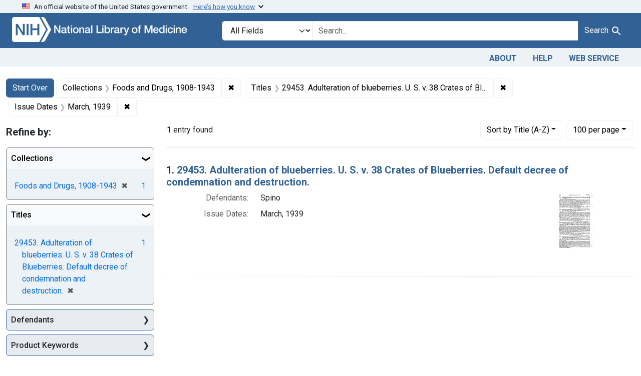

--- FILE ---
content_type: text/html; charset=utf-8
request_url: https://fdanj.nlm.nih.gov/?f%5Bfdanj.caseissuedate%5D%5B%5D=March%2C+1939&f%5Bfdanj.collection%5D%5B%5D=fdnj&f%5Bfdanj.title%5D%5B%5D=29453.+Adulteration+of+blueberries.+U.+S.+v.+38+Crates+of+Blueberries.+Default+decree+of+condemnation+and+destruction.&per_page=100&sort=fdanj.title+asc
body_size: 35745
content:

<!DOCTYPE html>
<html class="no-js" lang="en">
  <head>
    <meta charset="utf-8">
    <meta http-equiv="Content-Type" content="text/html; charset=utf-8">
    <meta name="viewport" content="width=device-width, initial-scale=1, shrink-to-fit=no">

    <title>Collections: Foods and Drugs, 1908-1943 / Titles: 29453. Adulteration of blueberries. U. S. v. 38 Crates of Blueberries. Default decree of condemnation and destruction. / Issue Dates: March, 1939 - FDA Notices of Judgment Collection, 1908-1966 Search Results</title>
    <script>
      document.querySelector('html').classList.remove('no-js');
    </script>
    <link href="https://fdanj.nlm.nih.gov/catalog/opensearch.xml" title="FDA Notices of Judgment Collection, 1908-1966" type="application/opensearchdescription+xml" rel="search" />
    <link rel="icon" type="image/x-icon" href="/assets/favicon-b8c01de62c74f0e46699ba411684c7102e20d583c37508a74752f5a737bd2a5c.ico" />
    <link rel="stylesheet" href="/assets/application-a08f397b4bb66538c3c8d1a88af6b3495de2af45fc56c446c3163de73e00287b.css" media="all" data-turbo-track="reload" />
      <script type="importmap" data-turbo-track="reload">{
  "imports": {
    "application": "/assets/application-e930cd5eea7c7fb7d7732c67d3082d167b98fd627254991e2e488888c63633de.js",
    "@hotwired/turbo-rails": "/assets/turbo.min-3e48f1801baf343469811ff2c47889596fb8b7eb6d8fa63c4d81d0b94dc8c16d.js",
    "@hotwired/stimulus": "/assets/stimulus.min-dd364f16ec9504dfb72672295637a1c8838773b01c0b441bd41008124c407894.js",
    "@hotwired/stimulus-loading": "/assets/stimulus-loading-3576ce92b149ad5d6959438c6f291e2426c86df3b874c525b30faad51b0d96b3.js",
    "@github/auto-complete-element": "https://cdn.skypack.dev/@github/auto-complete-element",
    "@popperjs/core": "https://ga.jspm.io/npm:@popperjs/core@2.11.6/dist/umd/popper.min.js",
    "bootstrap": "https://ga.jspm.io/npm:bootstrap@5.3.3/dist/js/bootstrap.js",
    "blacklight/bookmark_toggle": "/assets/blacklight/bookmark_toggle-97b6e8357b4b80f49f7978d752d5b6e7e7f728fe9415742ab71b74418d689fad.js",
    "blacklight/button_focus": "/assets/blacklight/button_focus-9e15a08a7a1886d78f54ed5d25655a8a07a535dcdd4de584da5c6c6d47e4188c.js",
    "blacklight/checkbox_submit": "/assets/blacklight/checkbox_submit-d8871d530e20e9f1e7995d8e48be76cd89dbfa15f029e8dbfcd326e7e41f12f7.js",
    "blacklight/core": "/assets/blacklight/core-65db34d8f13f026bcc00abf2dc79a6d61c981f588e6e43b8ea002108656b0ae2.js",
    "blacklight": "/assets/blacklight/index-267e64c5525f71bbc998c7dcc67340a3a40ae3464988e067f0a65d7a8f5f58b3.js",
    "blacklight/modal": "/assets/blacklight/modal-3e3a850f109e09648271966eade9d9b56bdfd7664251f78805b8b734fd6c9968.js",
    "blacklight/modalForm": "/assets/blacklight/modalForm-02d8c117d37bf34110a491a76d0889980cb960ebfe1c1c2445e9de64e8637fee.js",
    "blacklight/search_context": "/assets/blacklight/search_context-44e4fd3e85c6cd91c9e5ed38ecd310f75a259d38f8f70c0c6ad75644c40097f9.js",
    "controllers/application": "/assets/controllers/application-368d98631bccbf2349e0d4f8269afb3fe9625118341966de054759d96ea86c7e.js",
    "controllers/hello_controller": "/assets/controllers/hello_controller-549135e8e7c683a538c3d6d517339ba470fcfb79d62f738a0a089ba41851a554.js",
    "controllers": "/assets/controllers/index-31a9bee606cbc5cdb1593881f388bbf4c345bf693ea24e124f84b6d5c98ab648.js"
  }
}</script>
<link rel="modulepreload" href="/assets/application-e930cd5eea7c7fb7d7732c67d3082d167b98fd627254991e2e488888c63633de.js">
<link rel="modulepreload" href="/assets/turbo.min-3e48f1801baf343469811ff2c47889596fb8b7eb6d8fa63c4d81d0b94dc8c16d.js">
<link rel="modulepreload" href="/assets/stimulus.min-dd364f16ec9504dfb72672295637a1c8838773b01c0b441bd41008124c407894.js">
<link rel="modulepreload" href="/assets/stimulus-loading-3576ce92b149ad5d6959438c6f291e2426c86df3b874c525b30faad51b0d96b3.js">
<link rel="modulepreload" href="https://cdn.skypack.dev/@github/auto-complete-element">
<link rel="modulepreload" href="https://ga.jspm.io/npm:@popperjs/core@2.11.6/dist/umd/popper.min.js">
<link rel="modulepreload" href="https://ga.jspm.io/npm:bootstrap@5.3.3/dist/js/bootstrap.js">
<link rel="modulepreload" href="/assets/blacklight/bookmark_toggle-97b6e8357b4b80f49f7978d752d5b6e7e7f728fe9415742ab71b74418d689fad.js">
<link rel="modulepreload" href="/assets/blacklight/button_focus-9e15a08a7a1886d78f54ed5d25655a8a07a535dcdd4de584da5c6c6d47e4188c.js">
<link rel="modulepreload" href="/assets/blacklight/checkbox_submit-d8871d530e20e9f1e7995d8e48be76cd89dbfa15f029e8dbfcd326e7e41f12f7.js">
<link rel="modulepreload" href="/assets/blacklight/core-65db34d8f13f026bcc00abf2dc79a6d61c981f588e6e43b8ea002108656b0ae2.js">
<link rel="modulepreload" href="/assets/blacklight/index-267e64c5525f71bbc998c7dcc67340a3a40ae3464988e067f0a65d7a8f5f58b3.js">
<link rel="modulepreload" href="/assets/blacklight/modal-3e3a850f109e09648271966eade9d9b56bdfd7664251f78805b8b734fd6c9968.js">
<link rel="modulepreload" href="/assets/blacklight/modalForm-02d8c117d37bf34110a491a76d0889980cb960ebfe1c1c2445e9de64e8637fee.js">
<link rel="modulepreload" href="/assets/blacklight/search_context-44e4fd3e85c6cd91c9e5ed38ecd310f75a259d38f8f70c0c6ad75644c40097f9.js">
<link rel="modulepreload" href="/assets/controllers/application-368d98631bccbf2349e0d4f8269afb3fe9625118341966de054759d96ea86c7e.js">
<link rel="modulepreload" href="/assets/controllers/hello_controller-549135e8e7c683a538c3d6d517339ba470fcfb79d62f738a0a089ba41851a554.js">
<link rel="modulepreload" href="/assets/controllers/index-31a9bee606cbc5cdb1593881f388bbf4c345bf693ea24e124f84b6d5c98ab648.js">
<script type="module">import "application"</script>

    <!-- Google Tag Manager -->
    <script>(function(w,d,s,l,i){w[l]=w[l]||[];w[l].push({'gtm.start': new Date().getTime(),event:'gtm.js'});var f=d.getElementsByTagName(s)[0], j=d.createElement(s),dl=l!='dataLayer'?'&l='+l:'';j.async=true;j.src='//www.googletagmanager.com/gtm.js?id='+i+dl;f.parentNode.insertBefore(j,f);})(window,document,'script','dataLayer','GTM-MT6MLL');</script>
    <!-- End Google Tag Manager -->

    <meta name="csrf-param" content="authenticity_token" />
<meta name="csrf-token" content="1A4eH8LvWM6TGMrBciFTHNrF0nkmYx8tIvyHCpsJJ6DqLRrniaeM7QnVlFsI6FvGzH5OXwrvD4GVENCOidqo4A" />
      <meta name="blacklight-search-storage" content="server">
  <meta name="totalResults" content="1" />
<meta name="startIndex" content="0" />
<meta name="itemsPerPage" content="100" />

  <link rel="alternate" type="application/rss+xml" title="RSS for results" href="/catalog.rss?f%5Bfdanj.caseissuedate%5D%5B%5D=March%2C+1939&amp;f%5Bfdanj.collection%5D%5B%5D=fdnj&amp;f%5Bfdanj.title%5D%5B%5D=29453.+Adulteration+of+blueberries.+U.+S.+v.+38+Crates+of+Blueberries.+Default+decree+of+condemnation+and+destruction.&amp;per_page=100&amp;sort=fdanj.title+asc" />
  <link rel="alternate" type="application/atom+xml" title="Atom for results" href="/catalog.atom?f%5Bfdanj.caseissuedate%5D%5B%5D=March%2C+1939&amp;f%5Bfdanj.collection%5D%5B%5D=fdnj&amp;f%5Bfdanj.title%5D%5B%5D=29453.+Adulteration+of+blueberries.+U.+S.+v.+38+Crates+of+Blueberries.+Default+decree+of+condemnation+and+destruction.&amp;per_page=100&amp;sort=fdanj.title+asc" />
  <link rel="alternate" type="application/json" title="JSON" href="/catalog.json?f%5Bfdanj.caseissuedate%5D%5B%5D=March%2C+1939&amp;f%5Bfdanj.collection%5D%5B%5D=fdnj&amp;f%5Bfdanj.title%5D%5B%5D=29453.+Adulteration+of+blueberries.+U.+S.+v.+38+Crates+of+Blueberries.+Default+decree+of+condemnation+and+destruction.&amp;per_page=100&amp;sort=fdanj.title+asc" />

  </head>
  <body class="blacklight-catalog blacklight-catalog-index">
    <!-- Google Tag Manager -->
    <noscript><iframe src="//www.googletagmanager.com/ns.html?id=GTM-MT6MLL" height="0" width="0" style="display:none;visibility:hidden" title="googletagmanager"></iframe></noscript>
    <!-- End Google Tag Manager -->
    <nav id="skip-link" role="navigation" class="visually-hidden-focusable sr-only sr-only-focusable" aria-label="Skip links">
      <div class="container-xl">
        <a class="d-inline-flex p-2 m-1" data-turbolinks="false" href="#search_field">Skip to search</a>
        <a class="d-inline-flex p-2 m-1" data-turbolinks="false" href="#main-container">Skip to main content</a>
            <a class="element-invisible element-focusable rounded-bottom py-2 px-3" data-turbolinks="false" href="#documents">Skip to first result</a>

      </div>
    </nav>
    <header>
  <section class="govt-banner">
    <div class="container-fluid bg-secondary">
      <div class="container">
        <div class="accordion" id="uswdsbanner">
          <div class="accordion-item">
            <h2 class="accordion-header mb-0" id="headingOne">
              <button class="accordion-button shadow-none collapsed" type="button" data-bs-toggle="collapse" data-bs-target="#collapseOne" aria-expanded="true" aria-controls="collapseOne">
                <small> An official website of the United States government. &nbsp; <span class="bluelink">Here’s how you know</span></small>
              </button>
            </h2>
            <div id="collapseOne" class="accordion-collapse collapse" aria-labelledby="headingOne" data-bs-parent="#uswdsbanner">
              <div class="accordion-body">
                <div class="row">
                  <div class="col-lg-6 col-md-12 col-12">
                    <p>
                      <img src="/images/icon-dot-gov.svg" class="img-fluid float-start pe-2 pb-4" alt="Govt building">
                      <strong>Official websites use .gov</strong>
                      <br> A <strong>.gov </strong>website belongs to an official government organization in the United States.
                    </p>
                  </div>
                  <div class="col-lg-6 col-md-12 col-12">
                    <p>
                      <img src="/images/icon-https.svg" class="img-fluid float-start pe-2 pb-4" alt="Secure accsess">
                      <strong>Secure .gov websites use HTTPS</strong>
                      <br> A <strong>lock ( <span class="icon-lock">
                        <svg xmlns="http://www.w3.org/2000/svg" width="14" height="16" viewBox="0 0 52 64" class="usa-banner__lock-image" role="img" aria-labelledby="banner-lock-title-default banner-lock-description-default" focusable="false">
                          <title id="banner-lock-title-default">Lock</title>
                          <desc id="banner-lock-description-default">A locked padlock</desc>
                          <path fill="#000000" fill-rule="evenodd" d="M26 0c10.493 0 19 8.507 19 19v9h3a4 4 0 0 1 4 4v28a4 4 0 0 1-4 4H4a4 4 0 0 1-4-4V32a4 4 0 0 1 4-4h3v-9C7 8.507 15.507 0 26 0zm0 8c-5.979 0-10.843 4.77-10.996 10.712L15 19v9h22v-9c0-6.075-4.925-11-11-11z" />
                        </svg>
                      </span> ) </strong> or <strong>https://</strong> means you’ve safely connected to the .gov website. Share sensitive information only on official, secure websites.
                    </p>
                  </div>
                </div>
              </div>
            </div>
          </div>
        </div>
      </div>
    </div>
  </section>

  <div class="container-fluid bg-primary">
    <div class="container branding">	
      <div class="row py-2">
		    <div class="col-lg-4 col-md-5 mb-1">
          <a href="/" id="anch_0"><img src="/fdanj_logo.png" class="img-fluid" alt="FDA Notices of Judgment Collection, 1908-1966"></a>
        </div>
        <div class="col-lg-8 col-md-7 mt-2">
          <search>
  <form class="search-query-form" action="https://fdanj.nlm.nih.gov/" accept-charset="UTF-8" method="get">
    <input type="hidden" name="per_page" value="100" autocomplete="off" />
<input type="hidden" name="sort" value="fdanj.title asc" autocomplete="off" />
<input type="hidden" name="f[fdanj.collection][]" value="fdnj" autocomplete="off" />
<input type="hidden" name="f[fdanj.title][]" value="29453. Adulteration of blueberries. U. S. v. 38 Crates of Blueberries. Default decree of condemnation and destruction." autocomplete="off" />
<input type="hidden" name="f[fdanj.caseissuedate][]" value="March, 1939" autocomplete="off" />
      <label class="sr-only visually-hidden" for="search_field">Search in</label>
    <div class="input-group">
      

        <select title="Targeted search options" class="custom-select form-select search-field" name="search_field" id="search_field"><option value="all_fields">All Fields</option>
<option value="Title">Title</option>
<option value="Defendant">Defendant</option>
<option value="Product">Product</option>
<option value="Issue Date">Issue Date</option></select>

      <label class="sr-only visually-hidden" for="q">search for</label>
        <auto-complete src="/catalog/suggest" for="autocomplete-popup" class="search-autocomplete-wrapper">
          <input placeholder="Search..." class="search-q q form-control rounded-0" aria-label="search for" aria-autocomplete="list" aria-controls="autocomplete-popup" type="search" name="q" id="q" />
          <ul id="autocomplete-popup" class="dropdown-menu" role="listbox" aria-label="search for" hidden></ul>
        </auto-complete>

      
      <button class="btn btn-primary search-btn" type="submit" id="search" label="Test Search!"><span class="me-sm-1 submit-search-text">Search</span><span class="blacklight-icons blacklight-icons-"><svg xmlns="http://www.w3.org/2000/svg" fill="currentColor" aria-hidden="true" width="24" height="24" viewBox="0 0 24 24">
  <path fill="none" d="M0 0h24v24H0V0z"/><path d="M15.5 14h-.79l-.28-.27C15.41 12.59 16 11.11 16 9.5 16 5.91 13.09 3 9.5 3S3 5.91 3 9.5 5.91 16 9.5 16c1.61 0 3.09-.59 4.23-1.57l.27.28v.79l5 4.99L20.49 19l-4.99-5zm-6 0C7.01 14 5 11.99 5 9.5S7.01 5 9.5 5 14 7.01 14 9.5 11.99 14 9.5 14z"/>
</svg>
</span></button>
    </div>
</form>
</search>

        </div>
      </div>
    </div>
  </div>

  <div class="container-fluid bg-secondary">
    <div class="container">
	    <nav class="navbar navbar-expand navbar-light p-1">
        <ul class="navbar-nav ms-auto">
          <li class="nav-item"><a class="nav-link" href="/about">About</a></li>
          <li class="nav-item"><a class="nav-link" href="/help">Help</a></li>
          <li class="nav-item"><a class="nav-link" href="/web_service">Web Service</a></li>
        </ul>
      </nav>
    </div>  
  </div>

</header>


    <main id="main-container" class="container mt-4" role="main" aria-label="Main content">
        <h1 class="sr-only visually-hidden top-content-title">Search</h1>

  <div id="appliedParams" class="clearfix constraints-container">
    <h2 class="sr-only visually-hidden">Search Constraints</h2>

  <a class="catalog_startOverLink btn btn-primary" href="/">Start Over</a>

    <span class="constraints-label sr-only visually-hidden">You searched for:</span>
    

    <span class="btn-group applied-filter constraint filter filter-fdanj-collection">
  <span class="constraint-value btn btn-outline-secondary">
      <span class="filter-name">Collections</span>
      <span class="filter-value" title="Foods and Drugs, 1908-1943">Foods and Drugs, 1908-1943</span>
  </span>
    <a class="btn btn-outline-secondary remove" href="https://fdanj.nlm.nih.gov/?f%5Bfdanj.caseissuedate%5D%5B%5D=March%2C+1939&amp;f%5Bfdanj.title%5D%5B%5D=29453.+Adulteration+of+blueberries.+U.+S.+v.+38+Crates+of+Blueberries.+Default+decree+of+condemnation+and+destruction.&amp;per_page=100&amp;sort=fdanj.title+asc">
      <span class="remove-icon" aria-hidden="true">✖</span>
      <span class="sr-only visually-hidden">
        Remove constraint Collections: Foods and Drugs, 1908-1943
      </span>
</a></span>

<span class="btn-group applied-filter constraint filter filter-fdanj-title">
  <span class="constraint-value btn btn-outline-secondary">
      <span class="filter-name">Titles</span>
      <span class="filter-value" title="29453. Adulteration of blueberries. U. S. v. 38 Crates of Blueberries. Default decree of condemnation and destruction.">29453. Adulteration of blueberries. U. S. v. 38 Crates of Blueberries. Default decree of condemnation and destruction.</span>
  </span>
    <a class="btn btn-outline-secondary remove" href="https://fdanj.nlm.nih.gov/?f%5Bfdanj.caseissuedate%5D%5B%5D=March%2C+1939&amp;f%5Bfdanj.collection%5D%5B%5D=fdnj&amp;per_page=100&amp;sort=fdanj.title+asc">
      <span class="remove-icon" aria-hidden="true">✖</span>
      <span class="sr-only visually-hidden">
        Remove constraint Titles: 29453. Adulteration of blueberries. U. S. v. 38 Crates of Blueberries. Default decree of condemnation and destruction.
      </span>
</a></span>

<span class="btn-group applied-filter constraint filter filter-fdanj-caseissuedate">
  <span class="constraint-value btn btn-outline-secondary">
      <span class="filter-name">Issue Dates</span>
      <span class="filter-value" title="March, 1939">March, 1939</span>
  </span>
    <a class="btn btn-outline-secondary remove" href="https://fdanj.nlm.nih.gov/?f%5Bfdanj.collection%5D%5B%5D=fdnj&amp;f%5Bfdanj.title%5D%5B%5D=29453.+Adulteration+of+blueberries.+U.+S.+v.+38+Crates+of+Blueberries.+Default+decree+of+condemnation+and+destruction.&amp;per_page=100&amp;sort=fdanj.title+asc">
      <span class="remove-icon" aria-hidden="true">✖</span>
      <span class="sr-only visually-hidden">
        Remove constraint Issue Dates: March, 1939
      </span>
</a></span>



</div>



      <div class="row">
  <div class="col-md-12">
    <div id="main-flashes" class="">
      <div class="flash_messages">
    
    
    
    
</div>

    </div>
  </div>
</div>


      <div class="row">
            <section id="content" class="col-lg-9 order-last" aria-label="search results">
      
  





<div id="sortAndPerPage" class="sort-pagination d-md-flex justify-content-between" role="navigation" aria-label="Results navigation">
  <section class="paginate-section">
      <div class="page-links">
      <span class="page-entries">
        <strong>1</strong> entry found
      </span>
    </div> 

</section>

  <div class="search-widgets">
        <div id="sort-dropdown" class="btn-group sort-dropdown">
  <button name="button" type="submit" class="btn btn-outline-secondary dropdown-toggle" aria-expanded="false" data-toggle="dropdown" data-bs-toggle="dropdown">Sort<span class="d-none d-sm-inline"> by Title (A-Z)</span><span class="caret"></span></button>

  <div class="dropdown-menu" role="menu">
      <a class="dropdown-item " role="menuitem" href="/?f%5Bfdanj.caseissuedate%5D%5B%5D=March%2C+1939&amp;f%5Bfdanj.collection%5D%5B%5D=fdnj&amp;f%5Bfdanj.title%5D%5B%5D=29453.+Adulteration+of+blueberries.+U.+S.+v.+38+Crates+of+Blueberries.+Default+decree+of+condemnation+and+destruction.&amp;per_page=100&amp;sort=score+desc">Relevance</a>
      <a class="dropdown-item active" role="menuitem" aria-current="page" href="/?f%5Bfdanj.caseissuedate%5D%5B%5D=March%2C+1939&amp;f%5Bfdanj.collection%5D%5B%5D=fdnj&amp;f%5Bfdanj.title%5D%5B%5D=29453.+Adulteration+of+blueberries.+U.+S.+v.+38+Crates+of+Blueberries.+Default+decree+of+condemnation+and+destruction.&amp;per_page=100&amp;sort=fdanj.title+asc">Title (A-Z)</a>
      <a class="dropdown-item " role="menuitem" href="/?f%5Bfdanj.caseissuedate%5D%5B%5D=March%2C+1939&amp;f%5Bfdanj.collection%5D%5B%5D=fdnj&amp;f%5Bfdanj.title%5D%5B%5D=29453.+Adulteration+of+blueberries.+U.+S.+v.+38+Crates+of+Blueberries.+Default+decree+of+condemnation+and+destruction.&amp;per_page=100&amp;sort=fdanj.title+desc">Title (Z-A)</a>
  </div>
</div>



        <span class="sr-only visually-hidden">Number of results to display per page</span>
  <div id="per_page-dropdown" class="btn-group per_page-dropdown">
  <button name="button" type="submit" class="btn btn-outline-secondary dropdown-toggle" aria-expanded="false" data-toggle="dropdown" data-bs-toggle="dropdown">100<span class="sr-only visually-hidden"> per page</span><span class="d-none d-sm-inline"> per page</span><span class="caret"></span></button>

  <div class="dropdown-menu" role="menu">
      <a class="dropdown-item " role="menuitem" href="/?f%5Bfdanj.caseissuedate%5D%5B%5D=March%2C+1939&amp;f%5Bfdanj.collection%5D%5B%5D=fdnj&amp;f%5Bfdanj.title%5D%5B%5D=29453.+Adulteration+of+blueberries.+U.+S.+v.+38+Crates+of+Blueberries.+Default+decree+of+condemnation+and+destruction.&amp;per_page=10&amp;sort=fdanj.title+asc">10<span class="sr-only visually-hidden"> per page</span></a>
      <a class="dropdown-item " role="menuitem" href="/?f%5Bfdanj.caseissuedate%5D%5B%5D=March%2C+1939&amp;f%5Bfdanj.collection%5D%5B%5D=fdnj&amp;f%5Bfdanj.title%5D%5B%5D=29453.+Adulteration+of+blueberries.+U.+S.+v.+38+Crates+of+Blueberries.+Default+decree+of+condemnation+and+destruction.&amp;per_page=20&amp;sort=fdanj.title+asc">20<span class="sr-only visually-hidden"> per page</span></a>
      <a class="dropdown-item " role="menuitem" href="/?f%5Bfdanj.caseissuedate%5D%5B%5D=March%2C+1939&amp;f%5Bfdanj.collection%5D%5B%5D=fdnj&amp;f%5Bfdanj.title%5D%5B%5D=29453.+Adulteration+of+blueberries.+U.+S.+v.+38+Crates+of+Blueberries.+Default+decree+of+condemnation+and+destruction.&amp;per_page=50&amp;sort=fdanj.title+asc">50<span class="sr-only visually-hidden"> per page</span></a>
      <a class="dropdown-item active" role="menuitem" aria-current="page" href="/?f%5Bfdanj.caseissuedate%5D%5B%5D=March%2C+1939&amp;f%5Bfdanj.collection%5D%5B%5D=fdnj&amp;f%5Bfdanj.title%5D%5B%5D=29453.+Adulteration+of+blueberries.+U.+S.+v.+38+Crates+of+Blueberries.+Default+decree+of+condemnation+and+destruction.&amp;per_page=100&amp;sort=fdanj.title+asc">100<span class="sr-only visually-hidden"> per page</span></a>
  </div>
</div>


      

</div>
</div>


<h2 class="sr-only visually-hidden">Search Results</h2>

  <div id="documents" class="documents-list">
  <article data-document-id="fdnj29453" data-document-counter="1" itemscope="itemscope" itemtype="http://schema.org/Thing" class="document document-position-1">
  
    <div class="document-main-section">
      <header class="documentHeader row">
  <h3 class="index_title document-title-heading col">

    <span class="document-counter">1. </span><a data-context-href="/catalog/fdnj29453/track?counter=1&amp;document_id=fdnj29453&amp;per_page=100&amp;search_id=2341580" data-context-method="post" data-turbo-prefetch="false" itemprop="name" href="/catalog/fdnj29453">29453. Adulteration of blueberries. U. S. v. 38 Crates of Blueberries. Default decree of condemnation and destruction.</a>
</h3>
    
</header>

      
      
      <div class="container">
        <div class="row">
          <div class="col col-md-9">
            
<dl class="document-metadata dl-invert row">    <dt class="blacklight-fdanj-defendantnames col-md-3">    Defendants:
</dt>
  <dd class="col-md-9 blacklight-fdanj-defendantnames">    Spino
</dd>

    <dt class="blacklight-fdanj-caseissuedate col-md-3">    Issue Dates:
</dt>
  <dd class="col-md-9 blacklight-fdanj-caseissuedate">    March, 1939
</dd>

</dl>


              
          </div>
          <div class="col col-md-3">
            
  <div class="document-thumbnail">
    <a data-context-href="/catalog/fdnj29453/track?counter=1&amp;document_id=fdnj29453&amp;per_page=100&amp;search_id=2341580" data-context-method="post" data-turbo-prefetch="false" aria-hidden="true" tabindex="-1" href="/catalog/fdnj29453"><img alt="fdnj29453" src="/thumb/nlm:fdanjid-fdnj29453-case" /></a>
  </div>

          </div>
        </div>
      </div>
    </div>
  
</article>
</div>





    </section>

    <section id="sidebar" class="page-sidebar col-lg-3 order-first" aria-label="limit your search">
        <search>
    <div id="facets" class="facets sidenav facets-toggleable-md">
  <div class="facets-header">
    <h2 class="facets-heading">Refine by:</h2>

    <button class="navbar-toggler navbar-toggler-right" type="button" data-toggle="collapse" data-target="#facet-panel-collapse" data-bs-toggle="collapse" data-bs-target="#facet-panel-collapse" aria-controls="facet-panel-collapse" aria-expanded="false">
      <span data-show-label>Show facets</span>
      <span data-hide-label>Hide facets</span>
</button>  </div>

  <div id="facet-panel-collapse" class="facets-collapse collapse">
            <div class="card facet-limit blacklight-fdanj.collection facet-limit-active">
  <h3 class="card-header p-0 facet-field-heading" id="facet-fdanj-collection-header">
    <button
      type="button"
      class="btn w-100 d-block btn-block p-2 text-start text-left collapse-toggle "
      data-toggle="collapse"
      data-bs-toggle="collapse"
      data-target="#facet-fdanj-collection"
      data-bs-target="#facet-fdanj-collection"
      aria-expanded="true"
      arial-controls="facet-fdanj-collection"
    >
          Collections

    </button>
  </h3>
  <div id="facet-fdanj-collection" role="region" aria-labelledby="facet-fdanj-collection-header" class="panel-collapse facet-content collapse show">
    <div class="card-body">
          
    <ul class="facet-values list-unstyled">
      <li><span class="facet-label"><span class="selected">Foods and Drugs, 1908-1943</span><a class="remove" rel="nofollow" href="https://fdanj.nlm.nih.gov/?f%5Bfdanj.caseissuedate%5D%5B%5D=March%2C+1939&amp;f%5Bfdanj.title%5D%5B%5D=29453.+Adulteration+of+blueberries.+U.+S.+v.+38+Crates+of+Blueberries.+Default+decree+of+condemnation+and+destruction.&amp;per_page=100&amp;sort=fdanj.title+asc"><span class="remove-icon" aria-hidden="true">✖</span><span class="sr-only visually-hidden">[remove]</span></a></span><span class="selected facet-count">1</span></li>
    </ul>


    </div>
  </div>
</div>
<div class="card facet-limit blacklight-fdanj.title facet-limit-active">
  <h3 class="card-header p-0 facet-field-heading" id="facet-fdanj-title-header">
    <button
      type="button"
      class="btn w-100 d-block btn-block p-2 text-start text-left collapse-toggle "
      data-toggle="collapse"
      data-bs-toggle="collapse"
      data-target="#facet-fdanj-title"
      data-bs-target="#facet-fdanj-title"
      aria-expanded="true"
      arial-controls="facet-fdanj-title"
    >
          Titles

    </button>
  </h3>
  <div id="facet-fdanj-title" role="region" aria-labelledby="facet-fdanj-title-header" class="panel-collapse facet-content collapse show">
    <div class="card-body">
          
    <ul class="facet-values list-unstyled">
      <li><span class="facet-label"><span class="selected">29453. Adulteration of blueberries. U. S. v. 38 Crates of Blueberries. Default decree of condemnation and destruction.</span><a class="remove" rel="nofollow" href="https://fdanj.nlm.nih.gov/?f%5Bfdanj.caseissuedate%5D%5B%5D=March%2C+1939&amp;f%5Bfdanj.collection%5D%5B%5D=fdnj&amp;per_page=100&amp;sort=fdanj.title+asc"><span class="remove-icon" aria-hidden="true">✖</span><span class="sr-only visually-hidden">[remove]</span></a></span><span class="selected facet-count">1</span></li>
    </ul>


    </div>
  </div>
</div>
<div class="card facet-limit blacklight-fdanj.defendantnames ">
  <h3 class="card-header p-0 facet-field-heading" id="facet-fdanj-defendantnames-header">
    <button
      type="button"
      class="btn w-100 d-block btn-block p-2 text-start text-left collapse-toggle collapsed"
      data-toggle="collapse"
      data-bs-toggle="collapse"
      data-target="#facet-fdanj-defendantnames"
      data-bs-target="#facet-fdanj-defendantnames"
      aria-expanded="false"
      arial-controls="facet-fdanj-defendantnames"
    >
          Defendants

    </button>
  </h3>
  <div id="facet-fdanj-defendantnames" role="region" aria-labelledby="facet-fdanj-defendantnames-header" class="panel-collapse facet-content collapse ">
    <div class="card-body">
          
    <ul class="facet-values list-unstyled">
      <li><span class="facet-label"><a class="facet-select" rel="nofollow" href="/?f%5Bfdanj.caseissuedate%5D%5B%5D=March%2C+1939&amp;f%5Bfdanj.collection%5D%5B%5D=fdnj&amp;f%5Bfdanj.defendantnames%5D%5B%5D=Spino&amp;f%5Bfdanj.title%5D%5B%5D=29453.+Adulteration+of+blueberries.+U.+S.+v.+38+Crates+of+Blueberries.+Default+decree+of+condemnation+and+destruction.&amp;per_page=100&amp;sort=fdanj.title+asc">Spino</a></span><span class="facet-count">1</span></li>
    </ul>


    </div>
  </div>
</div>
<div class="card facet-limit blacklight-fdanj.casekeywords ">
  <h3 class="card-header p-0 facet-field-heading" id="facet-fdanj-casekeywords-header">
    <button
      type="button"
      class="btn w-100 d-block btn-block p-2 text-start text-left collapse-toggle collapsed"
      data-toggle="collapse"
      data-bs-toggle="collapse"
      data-target="#facet-fdanj-casekeywords"
      data-bs-target="#facet-fdanj-casekeywords"
      aria-expanded="false"
      arial-controls="facet-fdanj-casekeywords"
    >
          Product Keywords

    </button>
  </h3>
  <div id="facet-fdanj-casekeywords" role="region" aria-labelledby="facet-fdanj-casekeywords-header" class="panel-collapse facet-content collapse ">
    <div class="card-body">
          
    <ul class="facet-values list-unstyled">
      <li><span class="facet-label"><a class="facet-select" rel="nofollow" href="/?f%5Bfdanj.caseissuedate%5D%5B%5D=March%2C+1939&amp;f%5Bfdanj.casekeywords%5D%5B%5D=blueberries&amp;f%5Bfdanj.collection%5D%5B%5D=fdnj&amp;f%5Bfdanj.title%5D%5B%5D=29453.+Adulteration+of+blueberries.+U.+S.+v.+38+Crates+of+Blueberries.+Default+decree+of+condemnation+and+destruction.&amp;per_page=100&amp;sort=fdanj.title+asc">blueberries</a></span><span class="facet-count">1</span></li>
    </ul>


    </div>
  </div>
</div>
<div class="card facet-limit blacklight-fdanj.caseissuedate facet-limit-active">
  <h3 class="card-header p-0 facet-field-heading" id="facet-fdanj-caseissuedate-header">
    <button
      type="button"
      class="btn w-100 d-block btn-block p-2 text-start text-left collapse-toggle "
      data-toggle="collapse"
      data-bs-toggle="collapse"
      data-target="#facet-fdanj-caseissuedate"
      data-bs-target="#facet-fdanj-caseissuedate"
      aria-expanded="true"
      arial-controls="facet-fdanj-caseissuedate"
    >
          Issue Dates

    </button>
  </h3>
  <div id="facet-fdanj-caseissuedate" role="region" aria-labelledby="facet-fdanj-caseissuedate-header" class="panel-collapse facet-content collapse show">
    <div class="card-body">
          
    <ul class="facet-values list-unstyled">
      <li><span class="facet-label"><span class="selected">March, 1939</span><a class="remove" rel="nofollow" href="https://fdanj.nlm.nih.gov/?f%5Bfdanj.collection%5D%5B%5D=fdnj&amp;f%5Bfdanj.title%5D%5B%5D=29453.+Adulteration+of+blueberries.+U.+S.+v.+38+Crates+of+Blueberries.+Default+decree+of+condemnation+and+destruction.&amp;per_page=100&amp;sort=fdanj.title+asc"><span class="remove-icon" aria-hidden="true">✖</span><span class="sr-only visually-hidden">[remove]</span></a></span><span class="selected facet-count">1</span></li>
    </ul>


    </div>
  </div>
</div>
<div class="card facet-limit blacklight-fdanj.adjudicatingcourtjurisdiction ">
  <h3 class="card-header p-0 facet-field-heading" id="facet-fdanj-adjudicatingcourtjurisdiction-header">
    <button
      type="button"
      class="btn w-100 d-block btn-block p-2 text-start text-left collapse-toggle collapsed"
      data-toggle="collapse"
      data-bs-toggle="collapse"
      data-target="#facet-fdanj-adjudicatingcourtjurisdiction"
      data-bs-target="#facet-fdanj-adjudicatingcourtjurisdiction"
      aria-expanded="false"
      arial-controls="facet-fdanj-adjudicatingcourtjurisdiction"
    >
          Adjudicating Courts

    </button>
  </h3>
  <div id="facet-fdanj-adjudicatingcourtjurisdiction" role="region" aria-labelledby="facet-fdanj-adjudicatingcourtjurisdiction-header" class="panel-collapse facet-content collapse ">
    <div class="card-body">
          
    <ul class="facet-values list-unstyled">
      <li><span class="facet-label"><a class="facet-select" rel="nofollow" href="/?f%5Bfdanj.adjudicatingcourtjurisdiction%5D%5B%5D=Southern+District+of+New+York&amp;f%5Bfdanj.caseissuedate%5D%5B%5D=March%2C+1939&amp;f%5Bfdanj.collection%5D%5B%5D=fdnj&amp;f%5Bfdanj.title%5D%5B%5D=29453.+Adulteration+of+blueberries.+U.+S.+v.+38+Crates+of+Blueberries.+Default+decree+of+condemnation+and+destruction.&amp;per_page=100&amp;sort=fdanj.title+asc">Southern District of New York</a></span><span class="facet-count">1</span></li>
    </ul>


    </div>
  </div>
</div>


  </div>
</div></search>


    </section>

      </div>
    </main>

    <footer class="footer bg-primary text-white">
<div class="container-fluid">
  <div class="container pt-2">
    <div class="row mt-3">
	  <div class="col-md-3 col-sm-6 col-6">
        <p><a href="https://www.nlm.nih.gov/socialmedia/index.html" class="text-white" id="anch_75">Connect with NLM</a></p>
        <ul class="list-inline social_media">
          <li class="list-inline-item"><a title="External link: please review our privacy policy." href="https://www.facebook.com/nationallibraryofmedicine"><img src="/images/facebook.svg" class="img-fluid bg-secondary" alt="Facebook"></a></li>
          <li class="list-inline-item"><a title="External link: please review our privacy policy." href="https://www.linkedin.com/company/national-library-of-medicine-nlm/"><img src="/images/linkedin.svg" class="img-fluid bg-secondary" alt="LinkedIn"></a></li>
          <li class="list-inline-item"><a title="External link: please review our privacy policy." href="https://x.com/NLM_NIH"><img src="/images/x.svg" class="img-fluid bg-secondary" alt="X (Formerly Twitter)"></a></li>
          <li class="list-inline-item"><a title="External link: please review our privacy policy." href="https://www.youtube.com/user/NLMNIH"><img src="/images/youtube.svg" class="img-fluid bg-secondary" alt="YouTube"></a></li>
        </ul>
      </div>
      <div class="col-md-3 col-sm-6 col-6">
        <p class="address_footer text-white">National Library of Medicine<br>
        <a href="//www.google.com/maps/place/8600+Rockville+Pike,+Bethesda,+MD+20894/@38.9959508,-77.101021,17z/data=!3m1!4b1!4m5!3m4!1s0x89b7c95e25765ddb:0x19156f88b27635b8!8m2!3d38.9959508!4d-77.0988323" class="text-white" id="anch_77">8600 Rockville Pike <br>Bethesda, MD 20894</a></p>
      </div>	  
      <div class="col-md-3 col-sm-6 col-6">
        <p><a href="//www.nlm.nih.gov/web_policies.html" class="text-white" id="anch_78">Web Policies</a><br>
        <a href="//www.nih.gov/institutes-nih/nih-office-director/office-communications-public-liaison/freedom-information-act-office" class="text-white" id="anch_79">FOIA</a><br>
        <a href="//www.hhs.gov/vulnerability-disclosure-policy/index.html" class="text-white" id="anch_80">HHS Vulnerability Disclosure</a></p>
      </div>
	    <div class="col-md-3 col-sm-6 col-6">
        <p><a class="supportLink text-white" href="//support.nlm.nih.gov?from=https://fdanj.nlm.nih.gov/?f%5Bfdanj.caseissuedate%5D%5B%5D=March%2C+1939&amp;f%5Bfdanj.collection%5D%5B%5D=fdnj&amp;f%5Bfdanj.title%5D%5B%5D=29453.+Adulteration+of+blueberries.+U.+S.+v.+38+Crates+of+Blueberries.+Default+decree+of+condemnation+and+destruction.&amp;per_page=100&amp;sort=fdanj.title+asc" id="anch_81">NLM Support Center</a> <br>
        <a href="//www.nlm.nih.gov/accessibility.html" class="text-white" id="anch_82">Accessibility</a><br>
        <a href="//www.nlm.nih.gov/careers/careers.html" class="text-white" id="anch_83">Careers</a></p>
      </div>
    </div>
    <div class="row">
      <div class="col-lg-12">
        <p class="mt-2 text-center"> <a class="text-white" href="//www.nlm.nih.gov/" id="anch_84">NLM</a> | <a class="text-white" href="https://www.nih.gov/" id="anch_85">NIH</a> | <a class="text-white" href="https://www.hhs.gov/" id="anch_86">HHS</a> | <a class="text-white" href="https://www.usa.gov/" id="anch_87">USA.gov</a></p>
      </div>
    </div>
  </div>
  </div>
</footer>
    <dialog id="blacklight-modal" class="modal" data-turbo="false">
  <div class="modal-dialog modal-lg">
    <div class="modal-content">
    </div>
  </div>
</dialog>

  </body>
</html>
